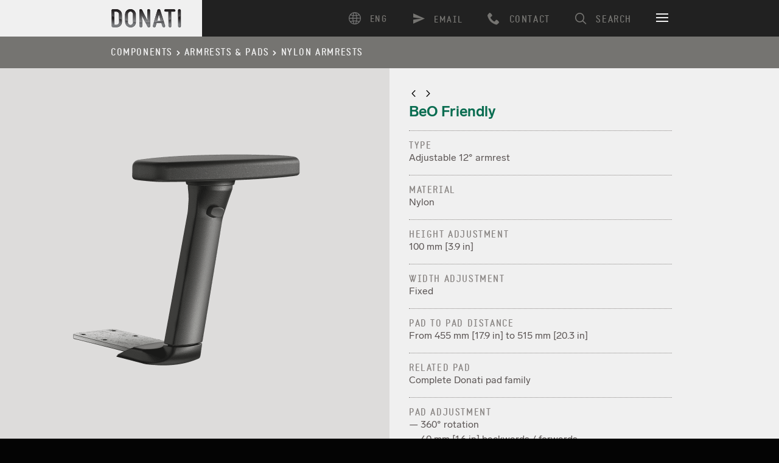

--- FILE ---
content_type: text/html; charset=UTF-8
request_url: https://www.donati.eu/en/product/beo-3d-friendly/
body_size: 48540
content:
<!doctype html><html lang="en-US" class="no-js"><head><meta charset="utf-8"> <script defer src="https://ajax.googleapis.com/ajax/libs/webfont/1.6.26/webfont.js"></script> <script defer src="[data-uri]"></script> <meta name='robots' content='index, follow, max-image-preview:large, max-snippet:-1, max-video-preview:-1' /><link rel="canonical" href="https://www.donati.eu/en/product/beo-friendly/" /><meta property="og:locale" content="en_US" /><meta property="og:type" content="article" /><meta property="og:title" content="BeO Friendly - Donati" /><meta property="og:description" content="TYPE Adjustable 12° armrest MATERIAL Nylon HEIGHT ADJUSTMENT 100 mm [3.9 in] WIDTH ADJUSTMENT Fixed PAD TO PAD DISTANCE From 455 mm [17.9 in] to 515 mm [20.3 in] RELATED PAD Complete Donati pad family PAD ADJUSTMENT — 360° rotation — 40 mm [1.6 in] backwards / forwards SEAT CONNECTION Type-F armrest interface RELATED MECHANISM [&hellip;]" /><meta property="og:url" content="https://www.donati.eu/en/product/beo-friendly/" /><meta property="og:site_name" content="Donati" /><meta property="article:modified_time" content="2025-12-23T07:26:43+00:00" /><meta property="og:image" content="https://www.donati.eu/wp-content/uploads/2017/05/donati-armrest-beo-friendly-4500590-prospettiva-3.png" /><meta property="og:image:width" content="2560" /><meta property="og:image:height" content="2560" /><meta property="og:image:type" content="image/png" /><meta name="twitter:card" content="summary_large_image" /><meta name="twitter:label1" content="Est. reading time" /><meta name="twitter:data1" content="1 minute" /> <script type="application/ld+json" class="yoast-schema-graph">{"@context":"https://schema.org","@graph":[{"@type":"WebPage","@id":"https://www.donati.eu/en/product/beo-friendly/","url":"https://www.donati.eu/en/product/beo-friendly/","name":"BeO Friendly - Donati","isPartOf":{"@id":"https://www.donati.eu/en/#website"},"primaryImageOfPage":{"@id":"https://www.donati.eu/en/product/beo-friendly/#primaryimage"},"image":{"@id":"https://www.donati.eu/it/product/beo-friendly/#primaryimage"},"thumbnailUrl":"https://www.donati.eu/wp-content/uploads/2017/05/donati-armrest-beo-friendly-4500590-prospettiva-3.png","datePublished":"2017-05-15T07:52:45+00:00","dateModified":"2025-12-23T07:26:43+00:00","breadcrumb":{"@id":"https://www.donati.eu/en/product/beo-friendly/#breadcrumb"},"inLanguage":"en-US","potentialAction":[{"@type":"ReadAction","target":[["https://www.donati.eu/en/product/beo-friendly/"]]}]},{"@type":"ImageObject","inLanguage":"en-US","@id":"https://www.donati.eu/en/product/beo-friendly/#primaryimage","url":"https://www.donati.eu/wp-content/uploads/2017/05/donati-armrest-beo-friendly-4500590-prospettiva-3.png","contentUrl":"https://www.donati.eu/wp-content/uploads/2017/05/donati-armrest-beo-friendly-4500590-prospettiva-3.png","width":2560,"height":2560},{"@type":"BreadcrumbList","@id":"https://www.donati.eu/en/product/beo-friendly/#breadcrumb","itemListElement":[{"@type":"ListItem","position":1,"name":"Home","item":"https://www.donati.eu/en/"},{"@type":"ListItem","position":2,"name":"Products","item":"https://www.donati.eu/en/product/"},{"@type":"ListItem","position":3,"name":"BeO Friendly"}]},{"@type":"WebSite","@id":"https://www.donati.eu/en/#website","url":"https://www.donati.eu/en/","name":"Donati","description":"[:it]Dediti alla produzione per le migliori aziende di design del mondo[:en]Dedicated to manufacturing for the world’s best furniture brands.[:de]Dedicated to manufacturing for the world’s best furniture brands.[:pt]Dedicated to manufacturing for the world’s best furniture brands.[:]","potentialAction":[{"@type":"SearchAction","target":{"@type":"EntryPoint","urlTemplate":"https://www.donati.eu/en/?s={search_term_string}"},"query-input":{"@type":"PropertyValueSpecification","valueRequired":true,"valueName":"search_term_string"}}],"inLanguage":"en-US"}]}</script>  <script defer src="[data-uri]"></script>  <script defer src="[data-uri]"></script> <link rel='dns-prefetch' href='//embeds.iubenda.com' /><link rel='dns-prefetch' href='//ajax.googleapis.com' /><link rel='dns-prefetch' href='//www.googletagmanager.com' /><link rel='dns-prefetch' href='//cdn.iubenda.com' /> <script defer  type="text/javascript" class=" _iub_cs_skip" type="text/javascript" src="https://embeds.iubenda.com/widgets/79ddfe66-6f6e-434f-9bc0-409c5ebc38cf.js?ver=3.12.4" id="iubenda-head-scripts-0-js"></script> <script type="text/javascript" src="//ajax.googleapis.com/ajax/libs/jquery/2.0.3/jquery.min.js" id="jquery-js"></script> <script defer id="activitytime-js-extra" src="[data-uri]"></script> <script defer type="text/javascript" src="https://www.donati.eu/wp-content/cache/autoptimize/js/autoptimize_single_ebb63655cc7f75a7cadb5e4bbf935a97.js?ver=1.1.2" id="activitytime-js"></script> <script defer type="text/javascript" src="https://www.donati.eu/wp-content/plugins/activitytime/admin/js/jquery-confirm/jquery-confirm.min.js?ver=6.9" id="jquery-confirm-js"></script> 
 <script defer type="text/javascript" src="https://www.googletagmanager.com/gtag/js?id=GT-NNZG6NF" id="google_gtagjs-js"></script> <script defer id="google_gtagjs-js-after" src="[data-uri]"></script> <script defer type="text/javascript" src="https://www.donati.eu/wp-content/plugins/ultimate-member/assets/js/um-gdpr.min.js?ver=2.11.1" id="um-gdpr-js"></script> <link rel='shortlink' href='https://www.donati.eu/en/?p=1356' /> <script defer src="[data-uri]"></script> <meta name="generator" content="Site Kit by Google 1.168.0" /><meta name="generator" content="qTranslate-XT 3.15.1" /><link hreflang="x-default" href="https://www.donati.eu/it/product/beo-friendly/" rel="alternate" /><link hreflang="it" href="https://www.donati.eu/it/product/beo-friendly/" rel="alternate" /><link hreflang="en" href="https://www.donati.eu/en/product/beo-friendly/" rel="alternate" /><link hreflang="de" href="https://www.donati.eu/de/product/beo-friendly/" rel="alternate" /><link hreflang="pt" href="https://www.donati.eu/pt/product/beo-friendly/" rel="alternate" /><meta name="google-site-verification" content="nAbhsXG6RCiGuw8WCZfffPkkp6PwErGlGdKT0nHJlns"><meta name="redi-version" content="1.1.7" />  <script defer src="[data-uri]"></script> <link rel="icon" href="https://www.donati.eu/wp-content/uploads/2024/08/cropped-Icon_round-150x150.png" sizes="32x32" /><link rel="icon" href="https://www.donati.eu/wp-content/uploads/2024/08/cropped-Icon_round-320x320.png" sizes="192x192" /><link rel="apple-touch-icon" href="https://www.donati.eu/wp-content/uploads/2024/08/cropped-Icon_round-320x320.png" /><meta name="msapplication-TileImage" content="https://www.donati.eu/wp-content/uploads/2024/08/cropped-Icon_round-320x320.png" /><link media="all" href="https://www.donati.eu/wp-content/cache/autoptimize/css/autoptimize_92995a15ac832bb85ee60c6fdf22fb5c.css" rel="stylesheet"><title>BeO Friendly - Donati — Donati</title><meta name="description" content="Donati is dedicated to manufacturing for the world’s best furniture brands."><meta property="og:locale" content="en_US" /><meta property="og:title" content="BeO Friendly - Donati — Donati" /><meta property="og:url" content="https://www.donati.eu/en/product/beo-3d-friendly/" /><meta property="og:image" content="https://www.donati.eu/wp-content/uploads/2017/05/donati-armrest-beo-friendly-4500590-prospettiva-3.png" /><meta property="og:description" content="Donati is dedicated to manufacturing for the world’s best furniture brands."/><meta property="og:site_name" content="Donati" /><meta name="twitter:card" content="summary_large_image"/><meta name="twitter:domain" content="Donati"/><meta name="twitter:site" content=""/><meta name="twitter:creator" content=""/><meta name="twitter:title" content="BeO Friendly - Donati — Donati"><meta name="twitter:image" content="https://www.donati.eu/wp-content/uploads/2017/05/donati-armrest-beo-friendly-4500590-prospettiva-3.png"/><meta name="twitter:description" content="Donati is dedicated to manufacturing for the world’s best furniture brands."><meta name="twitter:url" content="https://www.donati.eu/en/product/beo-3d-friendly/"><link rel="canonical" href="https://www.donati.eu/en/product/beo-3d-friendly/" /><meta name="viewport" content="width=device-width, initial-scale=1.0, maximum-scale=1.0, user-scalable=yes, minimal-ui"/><meta name="apple-mobile-web-app-capable" content="yes"><meta name="apple-mobile-web-app-status-bar-style" content="black"><meta name="format-detection" content="telephone=no"><meta name="theme-color" content="#000000"> <script src="https://www.donati.eu/wp-content/themes/donati/js/modernizr.js"></script> <script>(function(i,s,o,g,r,a,m){i['GoogleAnalyticsObject']=r;i[r]=i[r]||function(){
  (i[r].q=i[r].q||[]).push(arguments)},i[r].l=1*new Date();a=s.createElement(o),
  m=s.getElementsByTagName(o)[0];a.async=1;a.src=g;m.parentNode.insertBefore(a,m)
  })(window,document,'script','//www.google-analytics.com/analytics.js','ga');

  ga('create', 'G-Y3BYRW1NS0', 'auto');
  ga('set', 'anonymizeIp', true);
  ga('send', 'pageview');</script> </head><body class="wp-singular product-template-default single single-product postid-1356 wp-theme-donati locale-en-us browser-chrome os-mac en" itemscope="" itemtype="http://schema.org/WebPage"><header id="header" role="banner"><div class="push"><div id="headerwrap"><div class="white"><a class="name" role="heading" href="https://www.donati.eu/en">Donati</a></div> <a id="selector" class="selector" title="Menu"><div class="bar-icon-wrapper"> <span class="bar-icon"></span> <span class="bar-icon"></span> <span class="bar-icon"></span></div> </a><nav class="opt-wrap"><div class="menu-action-container"><ul id="menu-action" class="menu"><li id="menu-item-2433" class="action-cerca menu-item menu-item-type-custom menu-item-object-custom menu-item-2433"><a href="#">SEARCH</a></li><li id="menu-item-3443" class="action-call notouch menu-item menu-item-type-post_type menu-item-object-page menu-item-3443"><a href="https://www.donati.eu/en/contacts/">CONTACT</a></li><li id="menu-item-197" class="action-call onlytouch menu-item menu-item-type-custom menu-item-object-custom menu-item-197"><a href="tel:+390306818711">+39.030.6818711</a></li><li id="menu-item-196" class="action-email menu-item menu-item-type-custom menu-item-object-custom menu-item-196"><a href="mailto:info@donati.eu">EMAIL</a></li><li id="menu-item-4560" class="qtranxs-lang-menu qtranxs-lang-menu-en menu-item menu-item-type-custom menu-item-object-custom menu-item-has-children menu-item-4560"><a href="#" title="English">ENG:&nbsp;<img class="qtranxs-flag" src="https://www.donati.eu/wp-content/plugins/qtranslate-xt/flags/gb.png" alt="English" /></a><ul class="sub-menu"><li id="menu-item-4561" class="qtranxs-lang-menu-item qtranxs-lang-menu-item-it menu-item menu-item-type-custom menu-item-object-custom menu-item-4561"><a href="https://www.donati.eu/it/product/beo-friendly/" title="Italiano"><img class="qtranxs-flag" src="https://www.donati.eu/wp-content/plugins/qtranslate-xt/flags/it.png" alt="Italiano" />&nbsp;Italiano</a></li><li id="menu-item-4562" class="qtranxs-lang-menu-item qtranxs-lang-menu-item-en menu-item menu-item-type-custom menu-item-object-custom menu-item-4562"><a href="https://www.donati.eu/en/product/beo-friendly/" title="English"><img class="qtranxs-flag" src="https://www.donati.eu/wp-content/plugins/qtranslate-xt/flags/gb.png" alt="English" />&nbsp;English</a></li><li id="menu-item-4563" class="qtranxs-lang-menu-item qtranxs-lang-menu-item-de menu-item menu-item-type-custom menu-item-object-custom menu-item-4563"><a href="https://www.donati.eu/de/product/beo-friendly/" title="Deutsch"><img class="qtranxs-flag" src="https://www.donati.eu/wp-content/plugins/qtranslate-xt/flags/de.png" alt="Deutsch" />&nbsp;Deutsch</a></li><li id="menu-item-4564" class="qtranxs-lang-menu-item qtranxs-lang-menu-item-pt menu-item menu-item-type-custom menu-item-object-custom menu-item-4564"><a href="https://www.donati.eu/pt/product/beo-friendly/" title="Português"><img class="qtranxs-flag" src="https://www.donati.eu/wp-content/plugins/qtranslate-xt/flags/pt.png" alt="Português" />&nbsp;Português</a></li></ul></li></ul></div></nav><nav id="menu"><form method="get" id="searchform" action="https://www.donati.eu/en/"> <label for="s" class="screen-reader-text">Search</label> <input type="hidden" name="sentence" value="1"/> <input type="text" class="field" name="s" id="s" placeholder="Search" autocomplete="off" /></form><div class="menu-main-container"><ul id="menu-main" class="menu"><li id="menu-item-209" class="menu-item menu-item-type-post_type menu-item-object-page menu-item-home menu-item-209"><a href="https://www.donati.eu/en/">Home</a></li><li id="menu-item-6276" class="menu-item menu-item-type-post_type menu-item-object-page menu-item-6276"><a href="https://www.donati.eu/en/about-donati/">About Donati</a></li><li id="menu-item-6988" class="menu-item menu-item-type-post_type menu-item-object-page menu-item-6988"><a href="https://www.donati.eu/en/design-ready-collection/">Design Ready by Donati</a></li><li id="menu-item-315" class="menu-item menu-item-type-post_type menu-item-object-page menu-item-315"><a href="https://www.donati.eu/en/products/">Components</a></li><li id="menu-item-9689" class="menu-item menu-item-type-post_type menu-item-object-page menu-item-9689"><a href="https://www.donati.eu/en/sustainability-report-2023/">Sustainability Report 2023</a></li><li id="menu-item-7093" class="menu-item menu-item-type-post_type menu-item-object-page menu-item-7093"><a href="https://www.donati.eu/en/environment-2021/">Environment</a></li><li id="menu-item-1486" class="menu-item menu-item-type-post_type menu-item-object-page menu-item-1486"><a href="https://www.donati.eu/en/development-know-how/">Development &#038; Know-how</a></li><li id="menu-item-2833" class="menu-item menu-item-type-post_type menu-item-object-page menu-item-2833"><a href="https://www.donati.eu/en/qhse-company-policy/">Q.H.S.E. Company policy</a></li><li id="menu-item-2902" class="menu-item menu-item-type-post_type menu-item-object-page menu-item-2902"><a href="https://www.donati.eu/en/principles-and-values-2/">Principles &#038; values</a></li><li id="menu-item-206" class="menu-item menu-item-type-post_type menu-item-object-page menu-item-206"><a href="https://www.donati.eu/en/download/">Download</a></li><li id="menu-item-3448" class="menu-item menu-item-type-post_type menu-item-object-page menu-item-3448"><a href="https://www.donati.eu/en/contacts/">Contacts</a></li></ul></div><h2 class="widgettitle">Language</h2><ul class="language-chooser language-chooser-custom qtranxs_language_chooser" id="qtranslate-2-chooser"><li class="language-chooser-item language-chooser-item-it"><a href="https://www.donati.eu/it/product/beo-friendly/" title="Italiano (it)">Italiano</a></li><li class="language-chooser-item language-chooser-item-en active"><a href="https://www.donati.eu/en/product/beo-friendly/" title="English (en)">English</a></li><li class="language-chooser-item language-chooser-item-de"><a href="https://www.donati.eu/de/product/beo-friendly/" title="Deutsch (de)">Deutsch</a></li><li class="language-chooser-item language-chooser-item-pt"><a href="https://www.donati.eu/pt/product/beo-friendly/" title="Português (pt)">Português</a></li></ul><div class="qtranxs_widget_end"></div></nav></div></div></header><div id="bd"><div class="grey"><div class="push"><div class="breadcrumbs"> <span property="itemListElement" typeof="ListItem"><a property="item" typeof="WebPage" title="Vai a Components." href="https://www.donati.eu/en/products/" class="product-root post post-product"><span property="name">Components</span></a><meta property="position" content="1"></span><span property="itemListElement" typeof="ListItem"><a property="item" typeof="WebPage" title="Go to the Armrests &amp; Pads Product Category archives." href="https://www.donati.eu/en/categories/armrests-pads/" class="taxonomy categories"><span property="name">Armrests &amp; Pads</span></a><meta property="position" content="2"></span><span property="itemListElement" typeof="ListItem"><a property="item" typeof="WebPage" title="Go to the Nylon armrests Product Category archives." href="https://www.donati.eu/en/categories/nylon-armrests/" class="taxonomy categories"><span property="name">Nylon armrests</span></a><meta property="position" content="3"></span><span property="itemListElement" typeof="ListItem" class="hidden"><span property="name">BeO Friendly</span><meta property="position" content="4"></span></div></div><div class="whiteproduct"><div class="flt"><div class="row nogutter"><div class="col-1-2 t-col-1-1"><div class="flt"><div class="owl-carousel" data-opt='{"center":false,"responsive":{"0":{"items":1,"dots":true,"nav":true},"1200":{"items":1,"dots":true,"nav":true}},"margin":0,"lazyLoad":true,"loop":true,"autoplay":true,"autoplayTimeout":3500,"smartSpeed":1000,"autoplayHoverPause":true}'><div class="slide relative"><div class="multiply"><div class="m-img-wrap" style="padding-bottom:100%"><img class="lazyload"
 src="[data-uri]"
 data-sizes="auto"
 data-srcset="https://www.donati.eu/wp-content/uploads/2017/05/donati-armrest-beo-friendly-4500590-prospettiva-3-640x640.png 640w, https://www.donati.eu/wp-content/uploads/2017/05/donati-armrest-beo-friendly-4500590-prospettiva-3-150x150.png 150w, https://www.donati.eu/wp-content/uploads/2017/05/donati-armrest-beo-friendly-4500590-prospettiva-3-768x768.png 768w, https://www.donati.eu/wp-content/uploads/2017/05/donati-armrest-beo-friendly-4500590-prospettiva-3-1280x1280.png 1280w, https://www.donati.eu/wp-content/uploads/2017/05/donati-armrest-beo-friendly-4500590-prospettiva-3-320x320.png 320w, https://www.donati.eu/wp-content/uploads/2017/05/donati-armrest-beo-friendly-4500590-prospettiva-3.png 2560w, https://www.donati.eu/wp-content/uploads/2017/05/donati-armrest-beo-friendly-4500590-prospettiva-3-1680x1680.png 1680w"
 alt="donati-armrest-beo-friendly-4500590-prospettiva-3"/></div></div></div><div class="slide relative"><div class="multiply"><div class="m-img-wrap" style="padding-bottom:100%"><img class="lazyload"
 src="[data-uri]"
 data-sizes="auto"
 data-srcset="https://www.donati.eu/wp-content/uploads/2017/05/donati-armrest-beo-friendly-4500590-sinistra-640x640.png 640w, https://www.donati.eu/wp-content/uploads/2017/05/donati-armrest-beo-friendly-4500590-sinistra-150x150.png 150w, https://www.donati.eu/wp-content/uploads/2017/05/donati-armrest-beo-friendly-4500590-sinistra-768x768.png 768w, https://www.donati.eu/wp-content/uploads/2017/05/donati-armrest-beo-friendly-4500590-sinistra-1280x1280.png 1280w, https://www.donati.eu/wp-content/uploads/2017/05/donati-armrest-beo-friendly-4500590-sinistra-320x320.png 320w, https://www.donati.eu/wp-content/uploads/2017/05/donati-armrest-beo-friendly-4500590-sinistra.png 2560w, https://www.donati.eu/wp-content/uploads/2017/05/donati-armrest-beo-friendly-4500590-sinistra-1680x1680.png 1680w"
 alt="donati-armrest-beo-friendly-4500590-sinistra"/></div></div></div><div class="slide relative"><div class="multiply"><div class="m-img-wrap" style="padding-bottom:100%"><img class="lazyload"
 src="[data-uri]"
 data-sizes="auto"
 data-srcset="https://www.donati.eu/wp-content/uploads/2017/05/donati-armrest-beo-friendly-4500590-fronte-640x640.png 640w, https://www.donati.eu/wp-content/uploads/2017/05/donati-armrest-beo-friendly-4500590-fronte-150x150.png 150w, https://www.donati.eu/wp-content/uploads/2017/05/donati-armrest-beo-friendly-4500590-fronte-768x768.png 768w, https://www.donati.eu/wp-content/uploads/2017/05/donati-armrest-beo-friendly-4500590-fronte-1280x1280.png 1280w, https://www.donati.eu/wp-content/uploads/2017/05/donati-armrest-beo-friendly-4500590-fronte-320x320.png 320w, https://www.donati.eu/wp-content/uploads/2017/05/donati-armrest-beo-friendly-4500590-fronte.png 2560w, https://www.donati.eu/wp-content/uploads/2017/05/donati-armrest-beo-friendly-4500590-fronte-1680x1680.png 1680w"
 alt="donati-armrest-beo-friendly-4500590-fronte"/></div></div></div><div class="slide relative"><div class="multiply"><div class="m-img-wrap" style="padding-bottom:100%"><img class="lazyload"
 src="[data-uri]"
 data-sizes="auto"
 data-srcset="https://www.donati.eu/wp-content/uploads/2017/05/donati-armrest-beo-friendly-4500590-prospettiva-6-640x640.png 640w, https://www.donati.eu/wp-content/uploads/2017/05/donati-armrest-beo-friendly-4500590-prospettiva-6-150x150.png 150w, https://www.donati.eu/wp-content/uploads/2017/05/donati-armrest-beo-friendly-4500590-prospettiva-6-768x768.png 768w, https://www.donati.eu/wp-content/uploads/2017/05/donati-armrest-beo-friendly-4500590-prospettiva-6-1280x1280.png 1280w, https://www.donati.eu/wp-content/uploads/2017/05/donati-armrest-beo-friendly-4500590-prospettiva-6-320x320.png 320w, https://www.donati.eu/wp-content/uploads/2017/05/donati-armrest-beo-friendly-4500590-prospettiva-6.png 2560w, https://www.donati.eu/wp-content/uploads/2017/05/donati-armrest-beo-friendly-4500590-prospettiva-6-1680x1680.png 1680w"
 alt="donati-armrest-beo-friendly-4500590-prospettiva-6"/></div></div></div></div></div></div><div class="col-1-2 t-col-1-1"><div class="maxy whitepage"><div class="f-static prevnext"> <a href="https://www.donati.eu/en/product/beo-4d-straight-nylon/" rel="next"><span class="icon">&lt;</span></a> <a href="https://www.donati.eu/en/product/fox/" rel="prev"><span class="icon">&gt;</span></a></div><h1>BeO Friendly</h1><div class="download textbody"><h4>TYPE</h4><p>Adjustable 12° armrest</p><h4>MATERIAL</h4><p>Nylon</p><h4>HEIGHT ADJUSTMENT</h4><p>100 mm [3.9 in]</p><h4>WIDTH ADJUSTMENT</h4><p>Fixed</p><h4>PAD TO PAD DISTANCE</h4><p>From 455 mm [17.9 in] to 515 mm [20.3 in]</p><h4>RELATED PAD</h4><p>Complete Donati pad family</p><h4>PAD ADJUSTMENT</h4><p>— 360° rotation<br /> — 40 mm [1.6 in] backwards / forwards</p><h4>SEAT CONNECTION</h4><p>Type-F armrest interface</p><h4>RELATED MECHANISM</h4><p>— Friendly<br /> — Friendly without outer seat</p><h4>PRODUCT CODES</h4><p>BeO Friendly black<br /> — with Standard soft pad (PU) → 4500590<br /> BeO Friendly white (RAL 9002)<br /> — with Standard soft pad (PU) → 4500591</p><div class="call"><a href="https://www.donati.eu/wp-content/uploads/data-sheet/donati-armrests-nylon-beo-friendly-data-sheet-eng.pdf" target="_blank"><span class="icon">d</span> Technical data sheet</a></div><div class="call"><a href="https://www.donati.eu/wp-content/uploads/user-guide/donati-armrests-nylon-beo-friendly-user-guide-eng.pdf" target="_blank"><span class="icon">d</span> User adjustment guide</a></div><div class="call"><a href="https://www.donati.eu/wp-content/uploads/cleaning-disinfection/donati-armrests-nylon-beo-friendly-cleaning-disinfection-eng.pdf" target="_blank"><span class="icon">d</span> Cleaning & disinfection</a></div><div class="call"><a href="https://www.donati.eu/wp-content/uploads/3d-cad/donati-armrests-nylon-beo-friendly-3d-cad.zip" target="_blank"><span class="icon">d</span> 3D Cad (3ds-obj)</a></div><div class="call"><a href="https://www.donati.eu/wp-content/uploads/hd-images/donati-armrest-beo-friendly-4500590-hd-images.zip" target="_blank"><span class="icon">d</span> HD images</a></div></div></div></div></div></div></div><footer></footer></div></div></div><footer id="footer" class="sans flt clearfix"><div class="push"><nav id="footernav" class="flt"><div class="row"><div class="col-1-4 t-col-1-2 m-col-1-2"><div class="white"><a class="name" href="https://www.donati.eu/en">Donati</a></div></div><div id="text-4" class="col-1-4 t-col-1-2 m-col-1-2"><h4>Donati S.p.A.</h4><div class="textwidget"><p>Via Paderno, 15/F<br /> 25050 Rodengo Saiano (BS)<br /> Italy</p><p>phone <a href="tel: +390306818711">+39.030.6818711</a><br /> fax +39.030.6810448<br /> <a href="mailto: info@donati.eu">info@donati.eu</a></p><p><a href="https://www.linkedin.com/company/donatispa" target="_blank" rel="&quot;noopener&lt;/span"><img decoding="async" src="[data-uri]" data-src="https://www.donati.eu/wp-content/uploads/2022/02/linkedin-logo-20x20-1.png" width="16" height="20" class="lazyload" /><noscript><img decoding="async" src="https://www.donati.eu/wp-content/uploads/2022/02/linkedin-logo-20x20-1.png" width="16" height="20" /></noscript> LinkedIn</a><br /> <a href="https://donati.us18.list-manage.com/subscribe?u=71ff22921c215b21ec95e9471&amp;id=5ba304de75" target="_blank" rel="noopener"><img decoding="async" src="[data-uri]" data-src="https://www.donati.eu/wp-content/uploads/2022/02/mailing-logo-20x25-1.png" width="16" height="20" class="lazyload" /><noscript><img loading="lazy" decoding="async" src="https://www.donati.eu/wp-content/uploads/2022/02/mailing-logo-20x25-1.png" width="16" height="20" /></noscript> Newsletter</a></p></div></div><div id="nav_menu-3" class="col-1-4 t-col-1-2 m-col-1-2"><h4>Governance</h4><div class="menu-governance-container"><ul id="menu-governance" class="menu"><li id="menu-item-9443" class="menu-item menu-item-type-post_type menu-item-object-page menu-item-9443"><a href="https://www.donati.eu/en/qhse-company-policy/">Q.H.S.E. Company policy</a></li><li id="menu-item-10047" class="menu-item menu-item-type-post_type menu-item-object-page menu-item-10047"><a target="_blank" href="https://www.donati.eu/en/code-of-ethics-pdf/">Code of Ethics</a></li><li id="menu-item-9573" class="menu-item menu-item-type-custom menu-item-object-custom menu-item-9573"><a target="_blank" href="https://www.donati.eu/wp-content/uploads/documentation/donati-modello-231-2023-ita.pdf">Modello 231</a></li><li id="menu-item-9575" class="menu-item menu-item-type-custom menu-item-object-custom menu-item-9575"><a target="_blank" href="https://areariservata.mygovernance.it/#!/WB/DONATI">Whistleblowing</a></li></ul></div></div><div id="text-6" class="col-1-4 t-col-1-2 m-col-1-2"><h4>Certifications</h4><div class="textwidget"><p><a href="https://www.donati.eu/wp-content/uploads/documentation/Certificate-ISO-9001.pdf" target="_blank" rel="noopener">UNI EN ISO 9001:2015</a><br /> <a href="https://www.donati.eu/wp-content/uploads/documentation/Certificate-ISO-14001.pdf" target="_blank" rel="noopener">UNI EN ISO 14001:2015</a><br /> <a href="https://www.donati.eu/wp-content/uploads/documentation/Certificate-ISO-45001.pdf">UNI EN ISO 45001:2018</a></p></div></div></div></nav></div></footer><nav id="mcredits"><div class="push"> &copy; 2025  Donati S.p.a.<div class="menu-legal-container"><ul id="menu-legal" class="menu"><li id="menu-item-3453" class="menu-item menu-item-type-custom menu-item-object-custom menu-item-3453"><a href="http://www.donatiholding.it">Donati Holding</a></li><li id="menu-item-74" class="menu-item menu-item-type-post_type menu-item-object-page menu-item-privacy-policy menu-item-74"><a rel="privacy-policy" href="https://www.donati.eu/en/legal-notices/">Privacy policy</a></li><li id="menu-item-10180" class="menu-item menu-item-type-custom menu-item-object-custom menu-item-10180"><a target="_blank" href="https://www.iubenda.com/privacy-policy/89788320/cookie-policy">Cookie policy</a></li><li id="menu-item-10181" class="menu-item menu-item-type-custom menu-item-object-custom menu-item-10181"><a target="_blank" href="https://www.iubenda.com/termini-e-condizioni/89788320">Terms and Conditions</a></li><li id="menu-item-3447" class="menu-item menu-item-type-post_type menu-item-object-page menu-item-3447"><a href="https://www.donati.eu/en/contacts/">Contacts</a></li></ul></div> Webdesign by <a href="http://www.pitis.eu/" target="_blank">Studio Pitis</a> + <a href="http://mosne.it" target="_blank">Mosne</a></div></nav> <svg width="100%" height="100%" viewBox="0 0 150 360"
 preserveAspectRatio="xMidYMid meet"
 xmlns="http://www.w3.org/2000/svg"
 xmlns:xlink="http://www.w3.org/1999/xlink" class="hide"> <filter id="duotone" 
 color-interpolation-filters="sRGB"
 filterUnits="objectBoundingBox"
 x="0" 
 y="0" 
 width="100%" 
 height="100%"> <feColorMatrix in="SourceGraphic" 
 type="matrix"
 values="0.93 0 0 0 0.07 
 0.625 0 0 0 0.375 
 0.02 0 0 0 0.98 
 0    0 0 1 0" /> </filter> </svg><div id="um_upload_single" style="display:none;"></div><div id="um_view_photo" style="display:none;"> <a href="javascript:void(0);" data-action="um_remove_modal" class="um-modal-close" aria-label="Close view photo modal"> <i class="um-faicon-times"></i> </a><div class="um-modal-body photo"><div class="um-modal-photo"></div></div></div> <script type="speculationrules">{"prefetch":[{"source":"document","where":{"and":[{"href_matches":"/en/*"},{"not":{"href_matches":["/wp-*.php","/wp-admin/*","/wp-content/uploads/*","/wp-content/*","/wp-content/plugins/*","/wp-content/themes/donati/*","/en/*\\?(.+)"]}},{"not":{"selector_matches":"a[rel~=\"nofollow\"]"}},{"not":{"selector_matches":".no-prefetch, .no-prefetch a"}}]},"eagerness":"conservative"}]}</script> <script defer src="[data-uri]"></script> <noscript><iframe src="https://www.googletagmanager.com/ns.html?id=GTM-KPQDVZ7" height="0" width="0" style="display:none;visibility:hidden"></iframe></noscript> <noscript> <iframe src="https://www.googletagmanager.com/ns.html?id=GTM-KPQDVZ7" height="0" width="0" style="display:none;visibility:hidden"></iframe> </noscript>  <script defer type="text/javascript" src="https://www.donati.eu/wp-content/cache/autoptimize/js/autoptimize_single_8ba5a6f7fa0e7b856e02235e52e14e5e.js?ver=3.12.4" id="iubenda-wp-consent-api-integration-js"></script> <script defer type="text/javascript" src="https://www.donati.eu/wp-includes/js/dist/hooks.min.js?ver=dd5603f07f9220ed27f1" id="wp-hooks-js"></script> <script defer type="text/javascript" src="https://www.donati.eu/wp-includes/js/dist/i18n.min.js?ver=c26c3dc7bed366793375" id="wp-i18n-js"></script> <script defer id="wp-i18n-js-after" src="[data-uri]"></script> <script defer type="text/javascript" src="https://www.donati.eu/wp-content/cache/autoptimize/js/autoptimize_single_96e7dc3f0e8559e4a3f3ca40b17ab9c3.js?ver=6.1.4" id="swv-js"></script> <script defer id="contact-form-7-js-before" src="[data-uri]"></script> <script defer type="text/javascript" src="https://www.donati.eu/wp-content/cache/autoptimize/js/autoptimize_single_2912c657d0592cc532dff73d0d2ce7bb.js?ver=6.1.4" id="contact-form-7-js"></script> <script defer id="iubenda-forms-js-extra" src="[data-uri]"></script> <script defer type="text/javascript" src="https://www.donati.eu/wp-content/cache/autoptimize/js/autoptimize_single_9649e9cc47ed95270abcc2c60cc6c9dd.js?ver=3.12.4" id="iubenda-forms-js"></script> <script defer type="text/javascript" src="https://www.donati.eu/wp-content/cache/autoptimize/js/autoptimize_single_1e44ebd3ede081595e538cfc74c0f92b.js?ver=3.7" id="mosne_plugins-js"></script> <script defer type="text/javascript" src="https://www.donati.eu/wp-content/cache/autoptimize/js/autoptimize_single_83f1fb121b7e5fb898d6c260edb4eda8.js?ver=3.7" id="mosne_fx-js"></script> <script defer type="text/javascript" src="https://www.donati.eu/wp-content/themes/donati/jquery.magnific-popup.min.js?ver=3.7" id="magnific_lightbox-js"></script> <script defer type="text/javascript" src="https://www.donati.eu/wp-content/cache/autoptimize/js/autoptimize_single_e3a0eadc3e7412db2872d33eabe0578c.js?ver=3.7" id="magnific_lightbox_control-js"></script> <script type="text/javascript" src="https://www.donati.eu/wp-content/cache/autoptimize/js/autoptimize_single_af5f2224f9be166297b8754f98622c4d.js" id="googlesitekit-events-provider-contact-form-7-js" defer></script> <script defer type="text/javascript" src="https://www.donati.eu/wp-includes/js/underscore.min.js?ver=1.13.7" id="underscore-js"></script> <script defer id="wp-util-js-extra" src="[data-uri]"></script> <script defer type="text/javascript" src="https://www.donati.eu/wp-includes/js/wp-util.min.js?ver=6.9" id="wp-util-js"></script> <script defer type="text/javascript" src="https://www.donati.eu/wp-content/plugins/ultimate-member/assets/libs/tipsy/tipsy.min.js?ver=1.0.0a" id="um_tipsy-js"></script> <script defer type="text/javascript" src="https://www.donati.eu/wp-content/plugins/ultimate-member/assets/libs/um-confirm/um-confirm.min.js?ver=1.0" id="um_confirm-js"></script> <script defer type="text/javascript" src="https://www.donati.eu/wp-content/plugins/ultimate-member/assets/libs/pickadate/picker.min.js?ver=3.6.2" id="um_datetime-js"></script> <script defer type="text/javascript" src="https://www.donati.eu/wp-content/plugins/ultimate-member/assets/libs/pickadate/picker.date.min.js?ver=3.6.2" id="um_datetime_date-js"></script> <script defer type="text/javascript" src="https://www.donati.eu/wp-content/plugins/ultimate-member/assets/libs/pickadate/picker.time.min.js?ver=3.6.2" id="um_datetime_time-js"></script> <script defer id="um_common-js-extra" src="[data-uri]"></script> <script defer type="text/javascript" src="https://www.donati.eu/wp-content/plugins/ultimate-member/assets/js/common.min.js?ver=2.11.1" id="um_common-js"></script> <script defer type="text/javascript" src="https://www.donati.eu/wp-content/plugins/ultimate-member/assets/libs/cropper/cropper.min.js?ver=1.6.1" id="um_crop-js"></script> <script defer id="um_frontend_common-js-extra" src="[data-uri]"></script> <script defer type="text/javascript" src="https://www.donati.eu/wp-content/plugins/ultimate-member/assets/js/common-frontend.min.js?ver=2.11.1" id="um_frontend_common-js"></script> <script defer type="text/javascript" src="https://www.donati.eu/wp-content/plugins/ultimate-member/assets/js/um-modal.min.js?ver=2.11.1" id="um_modal-js"></script> <script defer type="text/javascript" src="https://www.donati.eu/wp-content/plugins/ultimate-member/assets/libs/jquery-form/jquery-form.min.js?ver=2.11.1" id="um_jquery_form-js"></script> <script defer type="text/javascript" src="https://www.donati.eu/wp-content/cache/autoptimize/js/autoptimize_single_0684c0f224a71cdb346ef5ad830a6dec.js?ver=2.11.1" id="um_fileupload-js"></script> <script defer type="text/javascript" src="https://www.donati.eu/wp-content/plugins/ultimate-member/assets/js/um-functions.min.js?ver=2.11.1" id="um_functions-js"></script> <script defer type="text/javascript" src="https://www.donati.eu/wp-content/plugins/ultimate-member/assets/js/um-responsive.min.js?ver=2.11.1" id="um_responsive-js"></script> <script defer type="text/javascript" src="https://www.donati.eu/wp-content/plugins/ultimate-member/assets/js/um-conditional.min.js?ver=2.11.1" id="um_conditional-js"></script> <script defer type="text/javascript" src="https://www.donati.eu/wp-content/plugins/ultimate-member/assets/libs/select2/select2.full.min.js?ver=4.0.13" id="select2-js"></script> <script defer type="text/javascript" src="https://www.donati.eu/wp-content/cache/autoptimize/js/autoptimize_single_cf932ba09a98fe11bde8e1f3dd5e2cfa.js?ver=4.0.13" id="um_select2_locale-js"></script> <script defer type="text/javascript" src="https://www.donati.eu/wp-content/plugins/ultimate-member/assets/libs/raty/um-raty.min.js?ver=2.6.0" id="um_raty-js"></script> <script defer id="um_scripts-js-extra" src="[data-uri]"></script> <script defer type="text/javascript" src="https://www.donati.eu/wp-content/plugins/ultimate-member/assets/js/um-scripts.min.js?ver=2.11.1" id="um_scripts-js"></script> <script defer type="text/javascript" src="https://www.donati.eu/wp-content/plugins/ultimate-member/assets/js/um-profile.min.js?ver=2.11.1" id="um_profile-js"></script> <script defer type="text/javascript" src="https://www.donati.eu/wp-content/plugins/ultimate-member/assets/js/um-account.min.js?ver=2.11.1" id="um_account-js"></script> <script defer id="wp-consent-api-js-extra" src="[data-uri]"></script> <script defer type="text/javascript" src="https://www.donati.eu/wp-content/plugins/wp-consent-api/assets/js/wp-consent-api.min.js?ver=1.0.7" id="wp-consent-api-js"></script> <script defer id="wp-consent-api-js-after" src="[data-uri]"></script> <script defer type="text/javascript" src="//cdn.iubenda.com/cons/iubenda_cons.js?ver=3.12.4" id="iubenda-cons-cdn-js"></script> <script defer id="iubenda-cons-js-extra" src="[data-uri]"></script> <script defer type="text/javascript" src="https://www.donati.eu/wp-content/cache/autoptimize/js/autoptimize_single_d865553b462a9eb5a489a58ff43a4da3.js?ver=3.12.4" id="iubenda-cons-js"></script> <script defer src="https://www.donati.eu/wp-content/themes/donati/js/jquery.ua.min.js"></script> <script defer src="[data-uri]"></script> <script defer src="[data-uri]"></script> <script defer src="[data-uri]"></script> <script defer src="https://cdnjs.cloudflare.com/ajax/libs/stickybits/3.7.9/stickybits.min.js" integrity="sha512-beTsiXLB3lp5BND4cBQZhKvExLHlhuIvfk2YrM1SpXE73tN2vGcngrFk11mWt0PJQrYV02C1WZ7Nai1jvh9qaQ==" crossorigin="anonymous" referrerpolicy="no-referrer"></script> <script defer src="[data-uri]"></script> <script defer src="[data-uri]"></script> </body></html>

--- FILE ---
content_type: text/css
request_url: https://www.donati.eu/wp-content/themes/donati/fonts/fonts.css?v=4
body_size: 7317
content:
@font-face {
    font-family: 'static_boldbold';
    src: url('static_bold-webfont.eot');
    src: url('static_bold-webfont.eot?#iefix') format('embedded-opentype'),
         url('static_bold-webfont.woff2') format('woff2'),
         url('static_bold-webfont.woff') format('woff'),
         url('static_bold-webfont.ttf') format('truetype'),
         url('static_bold-webfont.svg#static_boldbold') format('svg');
    font-weight: normal;
    font-style: normal;

}


@font-face {
    font-family: 'labgrotesque';
    src: 	url('LabGrotesque-Thin.woff2') format('woff2'),
    		url('LabGrotesque-Thin.woff') format('woff');
    font-weight: 100;
    font-style: normal;
}

@font-face {
    font-family: 'labgrotesque';
    src: 	url('LabGrotesque-ThinItalic.woff2') format('woff2'),
    		url('LabGrotesque-ThinItalic.woff') format('woff');
    font-weight: 100;
    font-style: italic;
}

@font-face {
    font-family: 'labgrotesque';
    src: 	url('LabGrotesque-Light.woff2') format('woff2'),
    		url('LabGrotesque-Light.woff') format('woff');
    font-weight: 200;
    font-style: normal;
}

@font-face {
    font-family: 'labgrotesque';
    src: 	url('LabGrotesque-LightItalic.woff2') format('woff2'),
    		url('LabGrotesque-LightItalic.woff') format('woff');
    font-weight: 200;
    font-style: italic;
}

@font-face {
    font-family: 'labgrotesque';
    src: 	url('LabGrotesque-Regular.woff2') format('woff2'),
    		url('LabGrotesque-Regular.woff') format('woff');
    font-weight: normal;
    font-style: normal;
}

@font-face {
    font-family: 'labgrotesque';
    src: 	url('LabGrotesque-Italic.woff2') format('woff2'),
    		url('LabGrotesque-Italic.woff') format('woff');
    font-weight: normal;
    font-style: italic;
}

@font-face {
    font-family: 'labgrotesque';
    src: 	url('LabGrotesque-Medium.woff2') format('woff2'),
    		url('LabGrotesque-Medium.woff') format('woff');
    font-weight: 500;
    font-style: normal;
}
@font-face {
    font-family: 'labgrotesque';
    src: 	url('LabGrotesque-MediumItalic.woff2') format('woff2'),
    		url('LabGrotesque-MediumItalic.woff') format('woff');
    font-weight: 500;
    font-style: italic;
}

@font-face {
    font-family: 'labgrotesque';
    src: 	url('LabGrotesque-Bold.woff2') format('woff2'),
    		url('LabGrotesque-Bold.woff') format('woff');
    font-weight: bold;
    font-style: normal;
}

@font-face {
    font-family: 'labgrotesque';
    src: 	url('LabGrotesque-BoldItalic.woff2') format('woff2'),
    		url('LabGrotesque-BoldItalic.woff') format('woff');
    font-weight: bold;
    font-style: italic;
}

@font-face {
    font-family: 'labgrotesque';
    src: 	url('LabGrotesque-Black.woff2') format('woff2'),
    		url('LabGrotesque-Black.woff') format('woff');
    font-weight: 900;
    font-style: normal;
}

@font-face {
    font-family: 'labgrotesque';
    src: 	url('LabGrotesque-BlackItalic.woff2') format('woff2'),
    		url('LabGrotesque-BlackItalic.woff') format('woff');
    font-weight: 900;
    font-style: italic;
}

/*! lightgallery - v1.2.4 - 2015-09-26
* http://sachinchoolur.github.io/lightGallery/
* Copyright (c) 2015 Sachin N; Licensed Apache 2.0 */
@font-face{font-family:lg;src:url(lg.eot?n1z373);src:url(lg.eot?#iefixn1z373) format("embedded-opentype"),url(lg.woff?n1z373) format("woff"),url(lg.ttf?n1z373) format("truetype"),url(lg.svg?n1z373#lg) format("svg");font-weight:400;font-style:normal}.lg-icon{font-family:lg;speak:none;font-style:normal;font-weight:400;font-variant:normal;text-transform:none;line-height:1;-webkit-font-smoothing:antialiased;-moz-osx-font-smoothing:grayscale}


@font-face {
  font-family: 'icomoon';
  src:  url('icomoon.eot?fjlhev');
  src:  url('icomoon.eot?fjlhev#iefix') format('embedded-opentype'),
    url('icomoon.ttf?fjlhev') format('truetype'),
    url('icomoon.woff?fjlhev') format('woff'),
    url('icomoon.svg?fjlhev#icomoon') format('svg');
  font-weight: normal;
  font-style: normal;
}


.more:before,
.icon,
#menu-action a:before,
#menu-social a,
.mosnesharesocial a,
[class^="icon-"]:before {
  /* use !important to prevent issues with browser extensions that change fonts */
  font-family: 'icomoon' !important;
  speak: none;
  font-style: normal;
  font-weight: normal;
  font-variant: normal;
  text-transform: none;
  line-height: 1;

  /* Better Font Rendering =========== */
  -webkit-font-smoothing: antialiased;
  -moz-osx-font-smoothing: grayscale;
}


.icon-menu:before {
  content: "\3d";
}
.icon-close:before {
  content: "\78";
}
.icon-instagram a:before {
  content: "\69";
}
.icon-facebook a:before {
  content: "\66";
}
.icon-linkedin a:before {
  content: "\6e";
}
.icon-search:before {
  content: "\71";
}
.icon-floppy-o:before {
  content: "\23";
}
.icon-reload:before {
  content: "\2a";
}
.icon-plus:before {
  content: "\2b";
}
.icon-minus:before {
  content: "\2d";
}
.icon-play:before {
  content: "\30";
}
.icon-prev:before {
  content: "\3c";
}
.icon-next:before {
  content: "\3e";
}
.icon-down2:before {
  content: "\56";
}
.icon-up2:before {
  content: "\5e";
}
.icon-dwn:before {
  content: "\40";
}
.icon-achor:before {
  content: "\41";
}
.icon-benache:before {
  content: "\42";
}
.icon-upload:before {
  content: "\43";
}
.icon-down:before {
  content: "\44";
}
.icon-uni45:before {
  content: "\45";
}
.icon-pdf:before {
  content: "\46";
}
.icon-get-pocket:before {
  content: "\47";
}
.icon-info:before {
  content: "\49";
}
.icon-link:before {
  content: "\4c";
}
.icon-print:before {
  content: "\4d";
}
.icon-printer:before {
  content: "\4e";
}
.icon-account:before {
  content: "\50";
}
.icon-bookmark:before {
  content: "\52";
}
.icon-share:before {
  content: "\53";
}
.icon-thumblr:before {
  content: "\54";
}
.icon-shareios:before {
  content: "\55";
}
.icon-check:before {
  content: "\6b";
}
.icon-tripadvisor:before {
  content: "\57";
}
.icon-youtube2:before {
  content: "\59";
}
.icon-uni5A:before {
  content: "\5a";
}
.icon-up:before {
  content: "\75";
}
.icon-load:before {
  content: "\61";
}
.icon-uplink:before {
  content: "\62";
}
.icon-cloud:before {
  content: "\63";
}
.icon-download:before {
  content: "\64";
}
.icon-mode_edit:before {
  content: "\65";
}
.icon-googleplus:before {
  content: "\67";
}
.icon-attach:before {
  content: "\68";
}
.icon-left:before {
  content: "\6c";
}
.icon-map:before {
  content: "\6d";
}
.icon-uni6F:before {
  content: "\6f";
}
.icon-pinterest:before {
  content: "\70";
}
.icon-right:before {
  content: "\72";
}
.icon-skype:before {
  content: "\73";
}
.icon-twitter:before {
  content: "\74";
}
.icon-vimeo:before {
  content: "\76";
}
.icon-watch:before {
  content: "\77";
}
.icon-youtube:before {
  content: "\79";
}
.icon-zoom:before {
  content: "\7a";
}
.icon-c-ceck:before {
  content: "\e0";
}
.icon-c-close:before {
  content: "\e8";
}
.icon-c-minus:before {
  content: "\f2";
}
.icon-c-plus:before {
  content: "\f9";
}
.icon-chat:before {
  content: "\e076";
}
.icon-foursquare:before {
  content: "\e600";
}

--- FILE ---
content_type: image/svg+xml
request_url: https://www.donati.eu/wp-content/themes/donati/images/donati.svg
body_size: 2376
content:
<?xml version="1.0" encoding="utf-8"?>
<!-- Generator: Adobe Illustrator 19.2.1, SVG Export Plug-In . SVG Version: 6.00 Build 0)  -->
<svg version="1.1" id="Layer_1" xmlns="http://www.w3.org/2000/svg" xmlns:xlink="http://www.w3.org/1999/xlink" x="0px" y="0px"
	 viewBox="0 0 118 32" style="enable-background:new 0 0 118 32;" xml:space="preserve">
<style type="text/css">
	.st0{clip-path:url(#SVGID_2_);fill:url(#SVGID_3_);}
</style>
<g>
	<defs>
		<path id="SVGID_9_" d="M112.9,2.7c0-1.1,1-1.9,2.1-1.9c1.2,0,2.2,0.8,2.2,1.9v26.5c0,1.1-1,2-2.2,2c-1.2,0-2.1-0.9-2.1-2V2.7z
			 M3,30.9c-1.2,0-2.2-0.8-2.2-1.9V2.9C0.8,1.8,1.8,1,3,1h6.1c4.9,0,8.8,3.8,8.8,8.6v12.7c0,4.8-4,8.6-8.8,8.6H3z M5.2,27h3.9
			c2.5,0,4.5-2.1,4.5-4.7V9.6c0-2.6-2-4.7-4.5-4.7H5.2V27z M23.7,22.6V9.3c0-4.7,4-8.6,8.8-8.6s8.8,3.9,8.8,8.6v13.3
			c0,4.8-4,8.6-8.8,8.6S23.7,27.4,23.7,22.6z M28.1,9.3v13.3c0,2.6,2,4.7,4.5,4.7c2.4,0,4.5-2.1,4.5-4.7V9.3c0-2.6-2-4.7-4.5-4.7
			C30.1,4.6,28.1,6.7,28.1,9.3z M61.5,30.1l-9.7-19.4l0.4,18.6c0,1.1-1,2-2.2,2c-1.2,0-2.2-0.9-2.2-2V2.7c0-1.1,1.1-1.9,2.2-1.9
			c0.8,0,1.6,0.5,1.9,1.1l9.7,19.4L61.2,2.7c0-1.1,1-1.9,2.2-1.9c1.2,0,2.2,0.8,2.2,1.9v26.5c0,0.9-0.7,1.7-1.7,1.9l0.1,0
			c-0.3,0.1-0.4,0.1-0.6,0.1C62.6,31.2,61.8,30.7,61.5,30.1z M90.7,28.7c0.3,1.1-0.7,2.5-2.2,2.5c-0.9,0-1.7-0.5-2-1.4l-1.8-5.6
			h-8.5c-0.6,1.9-1.1,3.7-1.7,5.6c-0.3,0.8-1.1,1.4-2.1,1.4c-1.3,0-2.5-1.2-2.1-2.5v0l8-26.6c0.3-0.8,1.2-1.4,2.1-1.4
			c0.9,0,1.8,0.6,2.1,1.4L90.7,28.7L90.7,28.7z M83.6,20.3L80.5,8.7l-3.2,11.6H83.6z M106,1c1.2,0,2.2,0.8,2.2,1.9c0,1.1-1,2-2.2,2
			h-4.8v24.4c0,1.1-1,2-2.2,2c-1.2,0-2.1-0.9-2.1-2V4.9H92c-1.2,0-2.2-0.9-2.2-2c0-1.1,1-1.9,2.2-1.9H106z"/>
	</defs>
	<linearGradient id="SVGID_1_" gradientUnits="userSpaceOnUse" x1="-8.9632" y1="21.6945" x2="144.8193" y2="9.098">
		<stop  offset="0" style="stop-color:#C8CACA"/>
		<stop  offset="1" style="stop-color:#231F20"/>
	</linearGradient>
	<use xlink:href="#SVGID_9_"  style="overflow:visible;fill:url(#SVGID_1_);"/>
	<clipPath id="SVGID_2_">
		<use xlink:href="#SVGID_9_"  style="overflow:visible;"/>
	</clipPath>
	<linearGradient id="SVGID_3_" gradientUnits="userSpaceOnUse" x1="68.2218" y1="19.584" x2="68.2218" y2="-55.692">
		<stop  offset="0" style="stop-color:#C8CACA"/>
		<stop  offset="1" style="stop-color:#231F20"/>
	</linearGradient>
	<ellipse class="st0" cx="68.2" cy="-10.5" rx="78.4" ry="33.6"/>
</g>
</svg>


--- FILE ---
content_type: application/javascript
request_url: https://www.donati.eu/wp-content/themes/donati/js/jquery.ua.min.js
body_size: 3679
content:
/*
 jQuery UA plugin v0.13.0
 https://github.com/terkel/jquery-ua

 Copyright (c) Takeru Suzuki - http://terkel.jp/
 Licensed under the MIT license - http://www.opensource.org/licenses/MIT
*/
(function(h){var e,c,f;h.ua=h.ua||{init:function(){e=this.platform=this.detect(this.data.platforms);c=this.browser=this.detect(this.data.browsers);f=this.engine=this.detect(this.data.engines)},detect:function(c){var k=navigator.userAgent.toLowerCase(),a={},f;var e=0;for(f=c.length;e<f;e++){var d=c[e];var b=d.name;var l=d.versionSearch;var g=d.flags;d=d.versionNames;if(-1!==k.indexOf(b)){a.name=b.replace(/\s/g,"");a[a.name]=!0;a.version=(""+((new RegExp(l+"(\\d+((\\.|_)\\d+)*)")).exec(k)||[,0])[1]).replace(/_/g,".");a.versionMajor=parseInt(a.version,10);if(g)for(b=0,l=g.length;b<l;b++)a[g[b]]=!0;if(d)for(b=0,l=d.length;b<l;b++)if(g=d[b],0===a.version.indexOf(g.number)){a.versionName=g.name;a[a.versionName]=!0;break}c===h.ua.data.platforms&&(a.mobile=/mobile|phone/.test(k)||a.blackberry,a.tablet=/tablet/.test(k)||a.ipad||a.android&&!/mobile/.test(k),a.ios&&(a.versionName="ios"+a.versionMajor));break}}a.name||(a.unknown=!0,a.name="",a.version="",a.versionMajor="");return a},data:{platforms:[{name:"windows phone",versionSearch:"windows phone os ",versionNames:[{number:"8.1",name:"blue"},{number:"8",name:"apollo"},{number:"7.8",name:"mango"},{number:"7.5",name:"mango"},{number:"7",name:"photon"}]},{name:"win",versionSearch:"windows(?: nt)? ",versionNames:[{number:"10.0",name:"win10"},{number:"6.4",name:"win10 TechnicalPreview"},{number:"6.3",name:"win81"},{number:"6.2",name:"win8"},{number:"6.1",name:"win7"},{number:"6.0",name:"winvista"},{number:"5.2",name:"winxp"},{number:"5.1",name:"winxp"},{number:"5.0",name:"win2000"}]},{name:"ipad",versionSearch:"cpu os ",flags:["ios"]},{name:"ipod",versionSearch:"iphone os ",flags:["ios"]},{name:"iphone",versionSearch:"iphone os ",flags:["ios"]},{name:"mac",versionSearch:"os x ",versionNames:[{number:"10.15",name:"catalina"},{number:"10.14",name:"mojave"},{number:"10.13",name:"highsierra"},{number:"10.12",name:"sierra"},{number:"10.11",name:"elcapitan"},{number:"10.10",name:"yosemite"},{number:"10.9",name:"mavericks"},{number:"10.8",name:"mountainlion"},{number:"10.7",name:"lion"},{number:"10.6",name:"snowleopard"},{number:"10.5",name:"leopard"},{number:"10.4",name:"tiger"},{number:"10.3",name:"panther"},{number:"10.2",name:"jaguar"},{number:"10.1",name:"puma"},{number:"10.0",name:"cheetah"}]},{name:"android",versionSearch:"android ",versionNames:[{number:"10.",name:"10"},{number:"9.",name:"pie"},{number:"8.",name:"oreo"},{number:"7.",name:"nougat"},{number:"6.",name:"marshmallow"},{number:"5.",name:"lollipop"},{number:"4.4",name:"kitkat"},{number:"4.3",name:"jellybean"},{number:"4.2",name:"jellybean"},{number:"4.1",name:"jellybean"},{number:"4.0",name:"icecreamsandwich"},{number:"3.",name:"honeycomb"},{number:"2.3",name:"gingerbread"},{number:"2.2",name:"froyo"},{number:"2.",name:"eclair"},{number:"1.6",name:"donut"},{number:"1.5",name:"cupcake"}]},{name:"blackberry",versionSearch:"(?:blackberry\\d{4}[a-z]?|version)/"},{name:"linux"}],browsers:[{name:"iemobile",versionSearch:"iemobile/"},{name:"msie",versionSearch:"msie "},{name:"firefox",versionSearch:"firefox/"},{name:"chrome",versionSearch:"chrome/"},{name:"safari",versionSearch:"version/"},{name:"opera",versionSearch:"version/"}],engines:[{name:"trident",versionSearch:"trident/"},{name:"webkit",versionSearch:"webkit/"},{name:"gecko",versionSearch:"rv:"},{name:"presto",versionSearch:"presto/"}]}};h.ua.init();h("html").addClass([e.name,e.versionName,c.name,c.name+c.versionMajor,f.name,f.name+f.versionMajor].join(" "))})(jQuery);

--- FILE ---
content_type: image/svg+xml
request_url: https://www.donati.eu/wp-content/uploads/2020/06/Icona.svg
body_size: 3346
content:
<?xml version="1.0" encoding="utf-8"?>
<!-- Generator: Adobe Illustrator 24.1.0, SVG Export Plug-In . SVG Version: 6.00 Build 0)  -->
<svg version="1.1" id="Layer_1" xmlns="http://www.w3.org/2000/svg" xmlns:xlink="http://www.w3.org/1999/xlink" x="0px" y="0px"
	 viewBox="0 0 28.35 28.35" style="enable-background:new 0 0 28.35 28.35;" xml:space="preserve">
<style type="text/css">
	.st0{fill:#747474;}
</style>
<g>
	<path class="st0" d="M25.57,5.77c-2.13-2.9-4.99-4.71-8.5-5.47c-0.69-0.15-1.41-0.19-2.12-0.28C14.9,0.02,14.86,0.01,14.81,0
		c-0.42,0-0.85,0-1.27,0c-0.29,0.03-0.58,0.05-0.88,0.08c-2.04,0.21-3.95,0.83-5.7,1.89C3.52,4.06,1.31,7.08,0.36,11
		c-0.19,0.78-0.29,1.57-0.33,2.37c0,0.06-0.02,0.11-0.02,0.17c0,0.42,0,0.85,0,1.27c0.03,0.29,0.05,0.58,0.08,0.87
		c0.21,1.99,0.81,3.86,1.82,5.59c1.72,2.93,4.18,5.01,7.37,6.2c1.82,0.68,3.7,0.96,5.65,0.85c2.97-0.16,5.65-1.15,7.98-2.99
		c2.77-2.18,4.53-5.01,5.18-8.48C28.84,12.81,28.01,9.09,25.57,5.77z M24.3,7.28c0.11-0.03,0.16-0.02,0.22,0.07
		c1.03,1.57,1.67,3.28,1.93,5.13c0.04,0.26,0.06,0.52,0.09,0.79c-2.37,0-4.72,0-7.08,0c-0.05-0.8-0.08-1.6-0.16-2.39
		c-0.07-0.79-0.19-1.59-0.28-2.39c0.2-0.03,0.42-0.07,0.64-0.1C21.24,8.14,22.79,7.78,24.3,7.28z M23.22,5.71
		c-1.5,0.47-3.01,0.81-4.57,1.04c-0.36-1.56-0.82-3.08-1.45-4.59C19.57,2.78,21.55,3.95,23.22,5.71z M11.52,6.89
		c0.42-1.7,0.98-3.35,1.73-4.94c0.04-0.09,0.09-0.14,0.2-0.14c0.49,0,0.98,0,1.47,0c0.08,0,0.13,0.04,0.16,0.11
		c0.76,1.6,1.32,3.27,1.75,4.99c0,0.02,0,0.04,0.01,0.07c-0.91,0.17-4.32,0.17-5.32,0C11.52,6.95,11.51,6.92,11.52,6.89z
		 M11.26,8.73c1.01,0.04,2.01,0.11,3.02,0.12c0.91,0,1.83-0.07,2.74-0.11c0.15-0.01,0.21,0.01,0.24,0.18
		c0.24,1.41,0.36,2.83,0.42,4.25c0,0.03,0,0.07,0,0.11c-2.34,0-4.66,0-6.99,0c0-0.08,0-0.15,0-0.22c0.05-1.42,0.18-2.82,0.43-4.22
		C11.12,8.73,11.17,8.73,11.26,8.73z M11.13,2.16c-0.62,1.5-1.08,3.02-1.44,4.59C8.13,6.52,6.63,6.18,5.12,5.71
		C6.79,3.96,8.77,2.78,11.13,2.16z M1.92,12.3c0.28-1.79,0.91-3.43,1.91-4.94c0.06-0.09,0.11-0.11,0.22-0.08
		c1.49,0.49,3.01,0.84,4.55,1.1C8.84,8.42,9.09,8.46,9.34,8.5c-0.27,1.59-0.4,3.18-0.44,4.78c-2.37,0-4.72,0-7.1,0
		C1.84,12.95,1.87,12.62,1.92,12.3z M4.06,21.06c-0.12,0.04-0.17,0.02-0.24-0.08c-1.02-1.56-1.66-3.27-1.93-5.12
		c-0.04-0.26-0.06-0.52-0.09-0.79c2.37,0,4.72,0,7.09,0c0.04,1.6,0.18,3.19,0.45,4.78c-0.22,0.03-0.43,0.07-0.63,0.1
		C7.13,20.2,5.58,20.56,4.06,21.06z M5.14,22.63c1.49-0.47,3-0.81,4.55-1.04c0.36,1.56,0.82,3.08,1.44,4.57
		C9.15,25.77,6.08,23.96,5.14,22.63z M16.67,22.06c-0.4,1.49-0.91,2.93-1.56,4.33c-0.05,0.11-0.11,0.17-0.23,0.16
		c-0.48,0-0.95,0-1.43,0c-0.08,0-0.14-0.02-0.18-0.11c-0.76-1.61-1.32-3.28-1.75-5.01c0-0.01,0-0.03,0-0.06
		c1.77-0.17,3.54-0.16,5.33,0C16.78,21.6,16.73,21.83,16.67,22.06z M17.06,19.61c-1.2-0.11-2.4-0.15-3.61-0.12
		c-0.72,0.02-1.43,0.07-2.15,0.12c-0.14,0.01-0.18-0.02-0.21-0.17c-0.24-1.41-0.37-2.83-0.42-4.25c0-0.04,0-0.08,0-0.12
		c2.33,0,4.66,0,6.96,0c0,0.31,0.01,0.62,0,0.92c-0.07,1.17-0.19,2.33-0.39,3.49C17.22,19.61,17.17,19.62,17.06,19.61z M17.21,26.18
		c0.62-1.5,1.08-3.02,1.44-4.59c1.55,0.23,3.06,0.57,4.57,1.04C21.55,24.39,19.57,25.57,17.21,26.18z M26.43,16.05
		c-0.27,1.78-0.91,3.43-1.9,4.93c-0.06,0.1-0.11,0.12-0.23,0.08c-1.69-0.55-3.42-0.94-5.18-1.2c-0.04-0.01-0.07-0.02-0.12-0.03
		c0.26-1.58,0.4-3.17,0.44-4.77c2.37,0,4.72,0,7.1,0C26.51,15.4,26.48,15.73,26.43,16.05z"/>
</g>
</svg>


--- FILE ---
content_type: image/svg+xml
request_url: https://www.donati.eu/wp-content/themes/donati/images/donati_h.svg
body_size: 5207
content:
<?xml version="1.0" encoding="utf-8"?>
<!-- Generator: Adobe Illustrator 19.2.1, SVG Export Plug-In . SVG Version: 6.00 Build 0)  -->
<svg version="1.1" id="Layer_1" xmlns="http://www.w3.org/2000/svg" xmlns:xlink="http://www.w3.org/1999/xlink" x="0px" y="0px"
	 viewBox="0 0 118 32" style="enable-background:new 0 0 118 32;" xml:space="preserve">
<style type="text/css">
	.st0{clip-path:url(#SVGID_2_);fill:#404041;}
	.st1{clip-path:url(#SVGID_3_);fill:url(#SVGID_4_);}
	.st2{clip-path:url(#SVGID_5_);fill:url(#SVGID_6_);}
</style>
<g>
	<g>
		<defs>
			<rect id="SVGID_1_" y="-0.1" width="116.4" height="32.3"/>
		</defs>
		<clipPath id="SVGID_2_">
			<use xlink:href="#SVGID_1_"  style="overflow:visible;"/>
		</clipPath>
		<path class="st0" d="M111,3.2c0-1.1,0.9-1.9,2.1-1.9c1.2,0,2.1,0.8,2.1,1.9v25.9c0,1.1-0.9,1.9-2.1,1.9c-1.1,0-2.1-0.9-2.1-1.9
			V3.2z M3.9,30.7c-1.2,0-2.2-0.8-2.2-1.9V3.3c0-1,1-1.8,2.2-1.8h5.9c4.8,0,8.6,3.7,8.6,8.4v12.4c0,4.6-3.9,8.4-8.6,8.4H3.9z
			 M6,26.9h3.8c2.4,0,4.3-2.1,4.3-4.6V9.8c0-2.5-1.9-4.6-4.3-4.6H6V26.9z M24.1,22.6v-13c0-4.6,3.9-8.4,8.6-8.4s8.6,3.8,8.6,8.4v13
			c0,4.6-3.9,8.4-8.6,8.4S24.1,27.2,24.1,22.6 M28.3,9.6v13c0,2.5,2,4.6,4.4,4.6c2.4,0,4.3-2.1,4.3-4.6v-13C37,7.1,35,5,32.7,5
			C30.2,5,28.3,7.1,28.3,9.6 M60.9,29.9l-9.4-19L51.8,29c0,1.1-0.9,1.9-2.1,1.9c-1.1,0-2.1-0.9-2.1-1.9V3.1c0-1.1,1.1-1.9,2.1-1.9
			c0.8,0,1.6,0.5,1.9,1.1L61,21.2L60.6,3.1c0-1.1,0.9-1.9,2.1-1.9c1.2,0,2.1,0.8,2.1,1.9V29c0,0.9-0.7,1.6-1.6,1.9l0.1,0
			c-0.2,0.1-0.4,0.1-0.6,0.1C62,30.9,61.2,30.5,60.9,29.9 M89.4,28.5c0.2,1.1-0.7,2.4-2.1,2.4c-0.9,0-1.7-0.5-2-1.4l-1.7-5.5h-8.3
			c-0.6,1.9-1.1,3.7-1.6,5.5c-0.2,0.8-1.1,1.4-2.1,1.4c-1.2,0-2.5-1.2-2-2.5v0l7.8-25.9c0.3-0.8,1.1-1.4,2.1-1.4
			c0.9,0,1.7,0.6,2,1.4L89.4,28.5L89.4,28.5z M82.4,20.3L79.4,9l-3.1,11.3H82.4z M104.3,1.5c1.2,0,2.1,0.8,2.1,1.8
			c0,1.1-0.9,1.9-2.1,1.9h-4.7V29c0,1.1-1,1.9-2.2,1.9c-1.1,0-2.1-0.9-2.1-1.9V5.2h-4.7c-1.2,0-2.1-0.9-2.1-1.9c0-1,0.9-1.8,2.1-1.8
			H104.3z"/>
	</g>
	<g>
		<defs>
			<path id="SVGID_11_" d="M5.5,5h3.8c2.4,0,4.3,2.1,4.3,4.6V22c0,2.5-1.9,4.6-4.3,4.6H5.5V5z M3.4,1.2c-1.2,0-2.2,0.8-2.2,1.8v25.5
				c0,1.1,1,1.9,2.2,1.9h5.9c4.8,0,8.6-3.8,8.6-8.4V9.6c0-4.6-3.9-8.4-8.6-8.4H3.4z M90.1,1.2c-1.2,0-2.1,0.8-2.1,1.8
				C88,4.2,88.9,5,90.1,5h4.7v23.7c0,1.1,0.9,1.9,2.1,1.9c1.2,0,2.2-0.9,2.2-1.9V5h4.7c1.2,0,2.1-0.9,2.1-1.9c0-1-0.9-1.8-2.1-1.8
				H90.1z M110.5,3v25.9c0,1.1,0.9,1.9,2.1,1.9c1.2,0,2.1-0.9,2.1-1.9V3c0-1.1-0.9-1.9-2.1-1.9C111.4,1.1,110.5,1.9,110.5,3
				 M27.8,22.3v-13c0-2.5,2-4.6,4.4-4.6c2.4,0,4.3,2.1,4.3,4.6v13c0,2.5-2,4.6-4.3,4.6C29.7,26.9,27.8,24.8,27.8,22.3 M23.6,9.4v13
				c0,4.6,3.9,8.4,8.6,8.4c4.8,0,8.6-3.7,8.6-8.4v-13c0-4.6-3.9-8.4-8.6-8.4C27.4,1,23.6,4.8,23.6,9.4 M60.1,2.9l0.4,18L51,2.1
				C50.7,1.5,49.9,1,49.1,1C48.1,1,47,1.8,47,2.9v25.9c0,1.1,1,1.9,2.1,1.9c1.2,0,2.1-0.9,2.1-1.9l-0.4-18.1l9.4,19
				c0.3,0.6,1.1,1.1,1.9,1.1c0.2,0,0.3,0,0.6-0.1l-0.1,0c0.9-0.2,1.6-1,1.6-1.9V2.9c0-1.1-0.9-1.9-2.1-1.9C61,1,60.1,1.8,60.1,2.9
				 M78.9,8.8l3,11.3h-6.1L78.9,8.8z M76.8,2.4L69,28.3v0c-0.5,1.3,0.8,2.5,2,2.5c0.9,0,1.8-0.6,2.1-1.4c0.6-1.8,1.1-3.6,1.6-5.5H83
				l1.7,5.5c0.3,0.8,1.1,1.4,2,1.4c1.5,0,2.4-1.3,2.1-2.4h0L80.9,2.4c-0.3-0.8-1.1-1.4-2-1.4C78,1,77.1,1.6,76.8,2.4"/>
		</defs>
		<clipPath id="SVGID_3_">
			<use xlink:href="#SVGID_11_"  style="overflow:visible;"/>
		</clipPath>
		
			<linearGradient id="SVGID_4_" gradientUnits="userSpaceOnUse" x1="-22.7183" y1="38.7097" x2="-22.0129" y2="38.7097" gradientTransform="matrix(0 -13.3921 -13.3921 0 576.3445 -278.5755)">
			<stop  offset="0" style="stop-color:#7A7C7F"/>
			<stop  offset="1" style="stop-color:#231F20"/>
		</linearGradient>
		<rect x="1.2" y="1" class="st1" width="113.5" height="29.8"/>
	</g>
	<g>
		<defs>
			<path id="SVGID_14_" d="M3.4,1.2c-1.2,0-2.2,0.8-2.2,1.8v8.8c1.4,0.7,2.8,1.3,4.3,1.9V5h3.8c2.4,0,4.3,2.1,4.3,4.6v7.1
				c1.4,0.4,2.8,0.8,4.3,1.2V9.6c0-4.6-3.9-8.4-8.6-8.4H3.4z M90.1,1.2c-1.2,0-2.1,0.8-2.1,1.8C88,4.2,88.9,5,90.1,5h4.7v13.8
				c1.4-0.3,2.9-0.7,4.3-1.1V5h4.7c1.2,0,2.1-0.9,2.1-1.9c0-1-0.9-1.8-2.1-1.8H90.1z M110.5,3v11c1.5-0.6,2.9-1.2,4.2-1.8V3
				c0-1.1-0.9-1.9-2.1-1.9C111.4,1.1,110.5,1.9,110.5,3 M23.6,9.4v9.9c1.4,0.3,2.8,0.6,4.2,0.9V9.4c0-2.5,2-4.6,4.4-4.6
				c2.4,0,4.3,2.1,4.3,4.6v12.1c1.4,0.2,2.8,0.3,4.3,0.5V9.4c0-4.6-3.9-8.4-8.6-8.4C27.4,1,23.6,4.8,23.6,9.4 M60.1,2.9l0.4,18
				L51,2.1C50.7,1.5,49.9,1,49.1,1C48.1,1,47,1.8,47,2.9v19.6c1.4,0.1,2.7,0.2,4.1,0.2l-0.2-12l6,12.1c0.4,0,0.8,0,1.2,0
				c2.1,0,4.1,0,6.2-0.1V2.9c0-1.1-0.9-1.9-2.1-1.9C61,1,60.1,1.8,60.1,2.9 M78.9,8.8l3,11.3h-6.1L78.9,8.8z M76.8,2.4l-6,20
				c5.4-0.4,10.7-1,15.6-1.9L80.9,2.4c-0.3-0.8-1.1-1.4-2-1.4C78,1,77.1,1.6,76.8,2.4"/>
		</defs>
		<clipPath id="SVGID_5_">
			<use xlink:href="#SVGID_14_"  style="overflow:visible;"/>
		</clipPath>
		
			<linearGradient id="SVGID_6_" gradientUnits="userSpaceOnUse" x1="-22.8804" y1="38.6677" x2="-22.1751" y2="38.6677" gradientTransform="matrix(0 -32.927 -32.927 0 1331.1504 -727.3199)">
			<stop  offset="0" style="stop-color:#A2A4A7"/>
			<stop  offset="0.5239" style="stop-color:#5D5C5E"/>
			<stop  offset="1" style="stop-color:#231F20"/>
		</linearGradient>
		<rect x="1.2" y="1" class="st2" width="113.5" height="21.8"/>
	</g>
</g>
</svg>


--- FILE ---
content_type: application/javascript
request_url: https://www.donati.eu/wp-content/cache/autoptimize/js/autoptimize_single_e3a0eadc3e7412db2872d33eabe0578c.js?ver=3.7
body_size: 320
content:
jQuery(document).ready(function($){$('.popup-youtube').length&&$('.popup-youtube').magnificPopup({type:'iframe',mainClass:'mfp-fade',removalDelay:160,mainClass:'my-mfp-zoom-in',preloader:false,fixedContentPos:false,type:'iframe',iframe:{markup:'<div class="mfp-iframe-scaler">'+'<div class="mfp-close"></div>'+'<iframe class="mfp-iframe" frameborder="0" allow="autoplay"></iframe>'+'</div>',patterns:{youtube:{index:'youtube.com/',id:'v=',src:'https://www.youtube.com/embed/%id%?autoplay=1&rel=0'}}}});});

--- FILE ---
content_type: application/javascript
request_url: https://www.donati.eu/wp-content/cache/autoptimize/js/autoptimize_single_8ba5a6f7fa0e7b856e02235e52e14e5e.js?ver=3.12.4
body_size: 682
content:
class WPConsentIntegration{static purposeMappings={1:["functional"],2:["preferences"],3:["preferences"],4:["statistics","statistics-anonymous"],5:["marketing"]};static applyGeneralConsent(e){let t=Object.values(WPConsentIntegration.purposeMappings).reduce(function(n,e){return n.concat(e)},[]);t.filter(function(n,e){return t.indexOf(n)===e}).forEach(function(n){"functional"!==n||e?wp_set_consent(n,e?"allow":"deny"):wp_set_consent(n,"allow")})}static applySpecificConsents(t){let o={};Object.keys(t.purposes).forEach(function(n){var e=t.purposes[n],n=WPConsentIntegration.purposeMappings[n];e||n.forEach(function(n){"functional"!==n&&(o[n]="deny")})}),Object.keys(t.purposes).forEach(function(n){var e=t.purposes[n],n=WPConsentIntegration.purposeMappings[n];e&&n.forEach(function(n){o[n]="allow"})}),Object.keys(o).forEach(function(n){var e=o[n];wp_set_consent(n,e)})}iubPreferenceExpressedHandler(n){try{"function"==typeof window.iubOriginalPreferenceExpressedCallback&&window.iubOriginalPreferenceExpressedCallback(),"function"==typeof wp_set_consent&&(n?"object"==typeof n&&("consent"in n&&void 0===n.consent?(window.wp_consent_type=window.wp_fallback_consent_type="optout",WPConsentIntegration.applyGeneralConsent(!0)):"consent"in n&&"boolean"==typeof n.consent?WPConsentIntegration.applyGeneralConsent(n.consent):WPConsentIntegration.applySpecificConsents(n)):(window.wp_consent_type=window.wp_fallback_consent_type="optout",WPConsentIntegration.applyGeneralConsent(!0)))}catch(n){}}initialize(){if("undefined"!=typeof _iub&&void 0!==_iub.csConfiguration){_iub.csConfiguration.callback=_iub.csConfiguration.callback||{};var e,t="onPreferenceExpressedOrNotNeeded";let n="";t in _iub.csConfiguration.callback&&("function"==typeof(e=_iub.csConfiguration.callback[t])?n=e:"string"==typeof e&&"function"==typeof window[e]&&(n=window[e])),_iub.csConfiguration.callback[t]=this.iubPreferenceExpressedHandler,window.iubOriginalPreferenceExpressedCallback=n}}}let wpConsentIntegration=new WPConsentIntegration;wpConsentIntegration.initialize();

--- FILE ---
content_type: image/svg+xml
request_url: https://www.donati.eu/wp-content/themes/donati/images/nav.svg
body_size: 581
content:
<?xml version="1.0" encoding="utf-8"?>
<!-- Generator: Adobe Illustrator 19.2.1, SVG Export Plug-In . SVG Version: 6.00 Build 0)  -->
<svg version="1.1" id="Layer_1" xmlns="http://www.w3.org/2000/svg" xmlns:xlink="http://www.w3.org/1999/xlink" x="0px" y="0px"
	 viewBox="0 0 174 54" style="enable-background:new 0 0 174 54;" xml:space="preserve">
<style type="text/css">
	.st0{fill:none;stroke:#343132;stroke-width:2;stroke-miterlimit:10;}
</style>
<polyline class="st0" points="21.5,15.5 10,27 21.5,38.5 "/>
<polyline class="st0" points="153.1,38.5 164.6,27 153.1,15.5 "/>
</svg>


--- FILE ---
content_type: application/javascript
request_url: https://www.donati.eu/wp-content/cache/autoptimize/js/autoptimize_single_83f1fb121b7e5fb898d6c260edb4eda8.js?ver=3.7
body_size: 1834
content:
$(function(){$("#selector").on("click",function(){$("body").toggleClass("active");});$("#menu ul li").each(function(i){$(this).addClass("item-order-"+parseInt(i+1));});$("#menu").addClass("menu-length-"+$("#menu ul li").length);$('.appear').addClass("not-visible").viewportChecker({offset:200});$('a.embedvideo').on('click',function(e){e.preventDefault();ih=$(this).find("img").height();$(this).hide();url=$(this).attr("href");i_src=testUrlForMedia(url);$(this).replaceWith('<iframe width="100%" height="'+ih+'" src="'+i_src+'" frameborder="0" webkitAllowFullScreen allowFullScreen></iframe>');});$("#header .action-cerca").on('click',function(e){e.preventDefault();if($("body").hasClass("active")){$("#s").focus();}else{$("#selector").trigger("click");$("#s").focus();}});$("#products-cats a").on("click",function(e){e.preventDefault();var tgt=$(this).attr("href");var $tgt=$(tgt);window.location.hash=tgt;$(".toslide").hide();$tgt.show();$("body").scrollTo("#cildren",350,{offset:-60});});$(".close").on("click",function(e){e.preventDefault();$("body").scrollTo(0,350);$(".toslide").slideUp("fast");});function testUrlForMedia(pastedData){var success=false;if(pastedData.match('://(www.)?youtube|youtu\.be')){if(pastedData.match('embed')){youtube_id=pastedData.split(/embed\//)[1].split('"')[0];}else{youtube_id=pastedData.split(/v\/|v=|youtu\.be\//)[1].split(/[?&]/)[0];}
v_id=youtube_id;i_src="https://www.youtube.com/embed/"+v_id+"?controls=1&color=white&showinfo=0&autoplay=true&hd=1&fs=1&rel=0";success=true;}else if(pastedData.match('://(player.)?vimeo\.com')){vimeo_Reg=/https?:\/\/(?:www\.)?vimeo.com\/(?:channels\/|groups\/([^\/]*)\/videos\/|album\/(\d+)\/video\/|)(\d+)(?:$|\/|\?)/;match=pastedData.match(vimeo_Reg);v_id=match[3];i_src="https://player.vimeo.com/video/"+v_id+"?title=0&byline=0&portrait=0&color=ffffff&autoplay=1";success=true;}else if(pastedData.match('://(www.)?dailymotion\.com')){m=url.match(/^.+dailymotion.com\/((video|hub)\/([^_]+))?[^#]*(#video=([^_&]+))?/);v_id=m?m[5]||m[3]:null;i_src="https://www.dailymotion.com/embed/video/"+v_id+"?autoplay=true&background=000000&foreground=ffffff&highlight=ffffff";success=true;}
if(success){return i_src;}}
if($("body").hasClass("archive")||$("body").hasClass("page-template-_products")){$tgterm="#"+$("#jump").html();if(window.location.hash!=""){$tgterm=window.location.hash;}
if($tgterm!=""){if($($tgterm).hasClass("toslide")){setTimeout(function(){$("a[href='"+$tgterm+"']").trigger("click");},500);}else{$parent=$($tgterm).parents(".toslide").attr("id");$("a[href='#"+$parent+"']").trigger("click");setTimeout(function(){$("body").scrollTo($tgterm,500,{offset:-60});},350);}}}
$('.owl-carousel').each(function(){var caro=$(this);var usel=caro.attr("data-opt");var opt=JSON.parse(usel);caro.owlCarousel(opt);});var $container=$('.pool');$container.isotope({layoutMode:'packery',packery:{gutter:0},itemSelector:'.item',percentPosition:true});setTimeout(function(){$container.isotope('layout');},300);$(window).on('debouncedresize',function(e){$('.equalize').equalize({equalize:'outerHeight',children:'.module',reset:true});}).trigger('debouncedresize');$("#cn-accept-cookie").on("click",function(){callGoogleAnalytics();lazyLoadGoogleMap();});checkCookie();});function getCookie(cname){var name=cname+"=";var ca=document.cookie.split(';');for(var i=0;i<ca.length;i++){var c=ca[i];while(c.charAt(0)==' ')c=c.substring(1);if(c.indexOf(name)==0)return c.substring(name.length,c.length);}
return"";}
function checkCookie(){var accepted=getCookie("cookie_notice_accepted");if(accepted=="true"){if($(".map").length>0||$("#map").length>0){lazyLoadGoogleMap();}}else{$("a.nav,.menu a,a.selector").on("click",function(){$("#cn-accept-cookie").trigger("click");});}}
function setCookie(cname,cvalue,exdays){var d=new Date();d.setTime(d.getTime()+(exdays*24*60*60*1000));var expires="expires="+d.toUTCString();document.cookie=cname+"="+cvalue+";"+expires+";path=/";}
function lazyLoadGoogleMap(){$.getScript("https://maps.google.com/maps/api/js?sensor=true&key=AIzaSyDSt-brRexqMeWyTtMUXnCtFwvjae2lWaI&callback=initializeMap");}
function initializeMap(){$.getScript("/wp-content/themes/donati/maps.js");}

--- FILE ---
content_type: application/javascript
request_url: https://www.donati.eu/wp-content/cache/autoptimize/js/autoptimize_single_ebb63655cc7f75a7cadb5e4bbf935a97.js?ver=1.1.2
body_size: 370
content:
(function($){'use strict';$(function(){$('.actt-pro, .actt-pro a, .actt-pro button, .actt-pro input').unbind();$('.actt-pro, .actt-pro a, .actt-pro button, .actt-pro input').on('click',actt_gopremium);$('.actt-pro, .actt-pro a, .actt-pro button, .actt-pro input').on('focus',function(){$(this).trigger('blur');return false;});});})(jQuery);function actt_gopremium(){console.log(actt_script_parameters);jQuery.confirm({boxWidth:'400px',useBootstrap:false,title:actt_script_parameters.text.activation_popup_title,content:actt_script_parameters.text.activation_popup_content,buttons:{cancel:function(){return true;},somethingElse:{text:'Purchase Now',btnClass:'btn-blue',keys:['enter','shift'],action:function(){window.location=actt_script_parameters.actt_activation_link;return false;}}}});return false;}